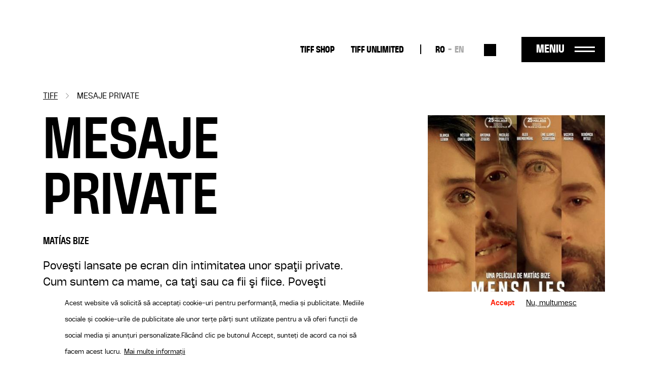

--- FILE ---
content_type: text/html; charset=UTF-8
request_url: https://tiff.ro/film/mesaje-private?field_ziua_de_festival_tid=82
body_size: 9020
content:
<!DOCTYPE html><html lang="ro" dir="ltr" prefix="og: https://ogp.me/ns#"><head><meta charset="utf-8" /><link rel="canonical" href="https://tiff.ro/film/mesaje-private" /><link rel="image_src" href="https://tiff.ro/sites/default/files/styles/metatag/public/2024-03/mesaje-private.jpg?itok=0ZpPjGvX" /><meta name="google" content="4ZBzurSxBDPLL38ehVKZM3HLXulRBjEeZLF-IO0LkLg" /><meta property="og:site_name" content="TIFF" /><meta property="og:type" content="Film" /><meta property="og:url" content="https://tiff.ro/film/mesaje-private" /><meta property="og:title" content="MESAJE PRIVATE | TIFF" /><meta property="og:image" content="https://tiff.ro/sites/default/files/styles/metatag/public/2024-03/mesaje-private.jpg?itok=0ZpPjGvX" /><meta property="og:image:width" content="1200" /><meta property="og:image:height" content="630" /><meta name="Generator" content="Drupal 10 (https://www.drupal.org)" /><meta name="MobileOptimized" content="width" /><meta name="HandheldFriendly" content="true" /><meta name="viewport" content="width=device-width, initial-scale=1.0" /><style>div#sliding-popup, div#sliding-popup .eu-cookie-withdraw-banner, .eu-cookie-withdraw-tab {background: #FFF} div#sliding-popup.eu-cookie-withdraw-wrapper { background: transparent; } #sliding-popup h1, #sliding-popup h2, #sliding-popup h3, #sliding-popup p, #sliding-popup label, #sliding-popup div, .eu-cookie-compliance-more-button, .eu-cookie-compliance-secondary-button, .eu-cookie-withdraw-tab { color: #000000;} .eu-cookie-withdraw-tab { border-color: #000000;}</style><script type="application/ld+json">{"@context": "https://schema.org","@type": "BreadcrumbList","itemListElement": [{"@type": "ListItem","position": 1,"name": "TIFF","item": "https://tiff.ro/"},{"@type": "ListItem","position": 2,"name": "MESAJE PRIVATE"}]
}</script><link rel="alternate" hreflang="x-default" href="https://tiff.ro/film/mesaje-private?field_ziua_de_festival_tid=82" /><link rel="alternate" hreflang="ro" href="https://tiff.ro/film/mesaje-private?field_ziua_de_festival_tid=82" /><link rel="alternate" hreflang="en" href="https://tiff.ro/en/film/private-messages?field_ziua_de_festival_tid=82" /><link rel="icon" href="/themes/custom/tiff/favicon.ico" type="image/vnd.microsoft.icon" /><link rel="alternate" hreflang="ro" href="https://tiff.ro/film/mesaje-private" /><link rel="alternate" hreflang="en" href="https://tiff.ro/en/film/private-messages" /><title>MESAJE PRIVATE | TIFF</title><link rel="stylesheet" media="all" href="/sites/default/files/css/css_MLFKcAIWiNoFR7QB3HZhi7hVKVT6qGscs6aIYF-9SrU.css?delta=0&amp;language=ro&amp;theme=tiff&amp;include=eJxtjUsOwjAMRC8UmiNVTuxUAaeu_AF6eypadmw8b94sXEUpo8YGPMEd3oliriKPTkeMjTuslfI_OSM1CPZkuzmNXMAoeW8tFxE3V9hui3a8nBJg1Rjl7E1Wtx_qOGlhKcAnr4I0D3keP1vwJc13piU6UjqGl-XvnYZgMH0AeBtO2w" /><link rel="stylesheet" media="all" href="/sites/default/files/css/css_Yf-_H2upjtOjzFwX7vl76DQJ3hz05_1UbMD-kVOU6uY.css?delta=1&amp;language=ro&amp;theme=tiff&amp;include=eJxtjUsOwjAMRC8UmiNVTuxUAaeu_AF6eypadmw8b94sXEUpo8YGPMEd3oliriKPTkeMjTuslfI_OSM1CPZkuzmNXMAoeW8tFxE3V9hui3a8nBJg1Rjl7E1Wtx_qOGlhKcAnr4I0D3keP1vwJc13piU6UjqGl-XvnYZgMH0AeBtO2w" /><script type="application/json" data-drupal-selector="drupal-settings-json">{"path":{"baseUrl":"\/","pathPrefix":"","currentPath":"node\/28134","currentPathIsAdmin":false,"isFront":false,"currentLanguage":"ro","currentQuery":{"field_ziua_de_festival_tid":"82"}},"pluralDelimiter":"\u0003","suppressDeprecationErrors":true,"gtag":{"tagId":"UA-137160341-1","consentMode":true,"otherIds":[],"events":[],"additionalConfigInfo":[]},"ajaxPageState":{"libraries":"eJxtjlEOwyAMQy_ExpFQAIPYQlNB2NrbD63dx6b9OH62FBnDBZF7wTx15UJLgMWf0EUkGqwmUYCfrVvLBrbfaLJIZjilbPOUX77SjTbT966o1lOH0ZKSnQ-0a6P1kluJZ9ZAMbRR_cFJFu0f2-rhMosnPvwiEa7KY85Og8-w687Io0SYWTy7feu1ShyMFw0oYkw","theme":"tiff","theme_token":null},"ajaxTrustedUrl":{"\/search":true},"facebook_pixel":{"facebook_id":"2858980874198879","events":[{"event":"ViewContent","data":"{\u0022content_name\u0022:\u0022MESAJE PRIVATE\u0022,\u0022content_type\u0022:\u0022movie\u0022,\u0022content_ids\u0022:[\u002228134\u0022]}"}],"fb_disable_advanced":false,"eu_cookie_compliance":false,"donottrack":true},"eu_cookie_compliance":{"cookie_policy_version":"1.0.0","popup_enabled":true,"popup_agreed_enabled":false,"popup_hide_agreed":false,"popup_clicking_confirmation":false,"popup_scrolling_confirmation":false,"popup_html_info":"\u003Cdiv aria-labelledby=\u0022popup-text\u0022  class=\u0022eu-cookie-compliance-banner eu-cookie-compliance-banner-info eu-cookie-compliance-banner--opt-in\u0022\u003E\n  \u003Cdiv class=\u0022popup-content info eu-cookie-compliance-content\u0022\u003E\n        \u003Cdiv id=\u0022popup-text\u0022 class=\u0022eu-cookie-compliance-message\u0022 role=\u0022document\u0022\u003E\n      \u003Cp\u003EAcest website v\u0103 solicit\u0103 s\u0103 accepta\u021bi cookie-uri pentru performan\u021b\u0103, media \u0219i publicitate. Mediile sociale \u0219i cookie-urile de publicitate ale unor ter\u021be p\u0103r\u021bi sunt utilizate pentru a v\u0103 oferi func\u021bii de social media \u0219i anun\u021buri personalizate.\u003C\/p\u003E\u003Cp\u003EF\u0103c\u00e2nd clic pe butonul Accept, sunte\u021bi de acord ca noi s\u0103 facem acest lucru.\u003C\/p\u003E\n              \u003Cbutton type=\u0022button\u0022 class=\u0022find-more-button eu-cookie-compliance-more-button\u0022\u003EMai multe informa\u021bii\u003C\/button\u003E\n          \u003C\/div\u003E\n\n    \n    \u003Cdiv id=\u0022popup-buttons\u0022 class=\u0022eu-cookie-compliance-buttons\u0022\u003E\n            \u003Cbutton type=\u0022button\u0022 class=\u0022agree-button eu-cookie-compliance-secondary-button button button--small\u0022\u003EAccept\u003C\/button\u003E\n              \u003Cbutton type=\u0022button\u0022 class=\u0022decline-button eu-cookie-compliance-default-button button button--small button--primary\u0022\u003ENu, multumesc\u003C\/button\u003E\n          \u003C\/div\u003E\n  \u003C\/div\u003E\n\u003C\/div\u003E","use_mobile_message":false,"mobile_popup_html_info":"\u003Cdiv aria-labelledby=\u0022popup-text\u0022  class=\u0022eu-cookie-compliance-banner eu-cookie-compliance-banner-info eu-cookie-compliance-banner--opt-in\u0022\u003E\n  \u003Cdiv class=\u0022popup-content info eu-cookie-compliance-content\u0022\u003E\n        \u003Cdiv id=\u0022popup-text\u0022 class=\u0022eu-cookie-compliance-message\u0022 role=\u0022document\u0022\u003E\n      \n              \u003Cbutton type=\u0022button\u0022 class=\u0022find-more-button eu-cookie-compliance-more-button\u0022\u003EMai multe informa\u021bii\u003C\/button\u003E\n          \u003C\/div\u003E\n\n    \n    \u003Cdiv id=\u0022popup-buttons\u0022 class=\u0022eu-cookie-compliance-buttons\u0022\u003E\n            \u003Cbutton type=\u0022button\u0022 class=\u0022agree-button eu-cookie-compliance-secondary-button button button--small\u0022\u003EAccept\u003C\/button\u003E\n              \u003Cbutton type=\u0022button\u0022 class=\u0022decline-button eu-cookie-compliance-default-button button button--small button--primary\u0022\u003ENu, multumesc\u003C\/button\u003E\n          \u003C\/div\u003E\n  \u003C\/div\u003E\n\u003C\/div\u003E","mobile_breakpoint":768,"popup_html_agreed":false,"popup_use_bare_css":false,"popup_height":"auto","popup_width":"100%","popup_delay":1000,"popup_link":"\/politica-gdpr","popup_link_new_window":true,"popup_position":false,"fixed_top_position":true,"popup_language":"ro","store_consent":false,"better_support_for_screen_readers":false,"cookie_name":"","reload_page":false,"domain":"","domain_all_sites":false,"popup_eu_only":false,"popup_eu_only_js":false,"cookie_lifetime":100,"cookie_session":0,"set_cookie_session_zero_on_disagree":0,"disagree_do_not_show_popup":false,"method":"opt_in","automatic_cookies_removal":true,"allowed_cookies":"","withdraw_markup":"\u003Cbutton type=\u0022button\u0022 class=\u0022eu-cookie-withdraw-tab\u0022\u003EPrivacy settings\u003C\/button\u003E\n\u003Cdiv aria-labelledby=\u0022popup-text\u0022 class=\u0022eu-cookie-withdraw-banner\u0022\u003E\n  \u003Cdiv class=\u0022popup-content info eu-cookie-compliance-content\u0022\u003E\n    \u003Cdiv id=\u0022popup-text\u0022 class=\u0022eu-cookie-compliance-message\u0022 role=\u0022document\u0022\u003E\n      \u003Cp\u003EFolosim cookie-uri pe acest site pentru a v\u0103 \u00eembun\u0103t\u0103\u021bi experien\u021ba utilizatorului.\u003C\/p\u003E\u003Cp\u003EV-a\u021bi dat acordul pentru ca noi s\u0103 set\u0103m cookie-uri.\u003C\/p\u003E\n    \u003C\/div\u003E\n    \u003Cdiv id=\u0022popup-buttons\u0022 class=\u0022eu-cookie-compliance-buttons\u0022\u003E\n      \u003Cbutton type=\u0022button\u0022 class=\u0022eu-cookie-withdraw-button  button button--small button--primary\u0022\u003ERetrage consim\u0163\u0103m\u00e2nt\u003C\/button\u003E\n    \u003C\/div\u003E\n  \u003C\/div\u003E\n\u003C\/div\u003E","withdraw_enabled":false,"reload_options":0,"reload_routes_list":"","withdraw_button_on_info_popup":false,"cookie_categories":[],"cookie_categories_details":[],"enable_save_preferences_button":true,"cookie_value_disagreed":"0","cookie_value_agreed_show_thank_you":"1","cookie_value_agreed":"2","containing_element":"body","settings_tab_enabled":false,"olivero_primary_button_classes":" button button--small button--primary","olivero_secondary_button_classes":" button button--small","close_button_action":"close_banner","open_by_default":true,"modules_allow_popup":true,"hide_the_banner":false,"geoip_match":true},"user":{"uid":0,"permissionsHash":"71095ebfb7928762234c1aee25f3f4d780804922937ba319fb79e0934be7c068"}}</script><script src="/sites/default/files/js/js_WXb8fVe3vfaFngQBhjdLwJ4K-q4tOSH_jVscu6ZxnZU.js?scope=header&amp;delta=0&amp;language=ro&amp;theme=tiff&amp;include=eJxtiEEKgDAMBD8UzJNKWrYhGk0PFfp8c1W8zDCDu7SIw5A6h5tcDYyfSV0aat4ybMH5naQR6ihTlDXx7U12WTStd1aPKv4AOUguzg"></script><script src="/modules/contrib/google_tag/js/gtag.js?sypnk0"></script></head><body class="path-node page-node-type-movie"> <a href="#main-content" class="visually-hidden focusable"> Sari la conținutul principal </a> <noscript><img src="https://www.facebook.com/tr?id=2858980874198879&amp;ev=PageView&amp;noscript=1" alt="" height="1" width="1" /></noscript><div class="dialog-off-canvas-main-canvas" data-off-canvas-main-canvas><div class="layout-container"> <header role="banner" class="page-header clearfix"><div class="container"> <section class="header-top"><div id="block-tiff-branding" class="block-system block-system-branding-block"> <a href="/" rel="home"> <img class="black" src="/themes/custom/tiff/images/logo-2025-part-1.svg" height="41"/> <img class="black" src="/themes/custom/tiff/images/logo-2025-part-2.svg" height="45"/> <img class="white" src="/themes/custom/tiff/images/logo-2025-part-1-white.svg" height="41"/> <img class="white" src="/themes/custom/tiff/images/logo-2025-part-2-white.svg" height="45"/> </a></div><nav role="navigation" aria-labelledby="block-tiff-topmenu-menu" id="block-tiff-topmenu" class="block block-menu navigation menu--top-menu"><div class="visually-hidden" id="block-tiff-topmenu-menu">Top-menu desktop</div><ul class="menu menu-top"><li class="menu-item"> <a href="https://shop.tiff.ro" class="bold">TIFF SHOP</a></li><li class="menu-item"> <a href="https://unlimited.tiff.ro" bold_class="bold" margin_bottom="0" class="bold">TIFF UNLIMITED</a></li></ul> </nav><div class="language-switcher-language-url block-language block-language-blocklanguage-interface" id="block-tiff-languageswitcher" role="navigation"><ul id="language-menu" class="links"><li hreflang="ro" data-drupal-link-query="{&quot;field_ziua_de_festival_tid&quot;:&quot;82&quot;}" data-drupal-link-system-path="node/28134" class="is-active" aria-current="page"><a href="/film/mesaje-private?field_ziua_de_festival_tid=82" class="language-link is-active" hreflang="ro" data-drupal-link-query="{&quot;field_ziua_de_festival_tid&quot;:&quot;82&quot;}" data-drupal-link-system-path="node/28134" aria-current="page">RO</a></li><li hreflang="en" data-drupal-link-query="{&quot;field_ziua_de_festival_tid&quot;:&quot;82&quot;}" data-drupal-link-system-path="node/28134"><a href="/en/film/private-messages?field_ziua_de_festival_tid=82" class="language-link" hreflang="en" data-drupal-link-query="{&quot;field_ziua_de_festival_tid&quot;:&quot;82&quot;}" data-drupal-link-system-path="node/28134">EN</a></li></ul></div><div class="views-exposed-form block-views block-views-exposed-filter-blocksearch-search" data-drupal-selector="views-exposed-form-search-search" id="block-search-block-header"><form action="/search" method="get" id="views-exposed-form-search-search" accept-charset="UTF-8"><div class="js-form-item form-item form-type-textfield js-form-type-textfield form-item-search js-form-item-search form-no-label"> <input placeholder="Caută" data-drupal-selector="edit-search" type="text" id="edit-search" name="search" value="" size="30" maxlength="128" class="form-text" /></div><div data-drupal-selector="edit-actions" class="form-actions js-form-wrapper form-wrapper" id="edit-actions"><input data-drupal-selector="edit-submit-search" type="submit" id="edit-submit-search" value="Aplică" class="button js-form-submit form-submit" /></div></form></div><div id="menu-trigger"> <span>Meniu</span></div> </section> <section class="header-menu-overlay"><div class="content-menu"> <nav role="navigation" aria-labelledby="block-tiff-overlay-menu-menu" id="block-tiff-overlay-menu" class="block block-menu navigation menu--main"><div id="block-tiff-overlay-menu-menu">TIFF.25</div><ul class="menu menu-overlay menu-lvl-0"><li class="menu-item lvl-0"> <a href="/abonamente" class="gigantic-bold" data-drupal-link-system-path="node/1843">Abonamente</a></li><li class="menu-item lvl-0"> <a href="https://vp.eventival.com/tiff/2026" class="gigantic-bold margin-bottom">înscrieri</a></li><li class="menu-item lvl-0"> <a href="https://shop.tiff.ro" bold_class="gigantic_bold" margin_bottom="0" class="gigantic-bold">TIFF SHOP</a></li></ul> </nav><nav role="navigation" aria-labelledby="block-tiff-topmenu-2-menu" id="block-tiff-topmenu-2" class="block block-menu navigation menu--top-menu"><div class="visually-hidden" id="block-tiff-topmenu-2-menu">Top-menu</div><ul class="menu menu-top"><li class="menu-item"> <a href="https://shop.tiff.ro" class="bold">TIFF SHOP</a></li><li class="menu-item"> <a href="https://unlimited.tiff.ro" bold_class="bold" margin_bottom="0" class="bold">TIFF UNLIMITED</a></li></ul> </nav><nav role="navigation" aria-labelledby="block-tiff-industrymenuoverlay-menu" id="block-tiff-industrymenuoverlay" class="block block-menu navigation menu--industry-menu-overlay"><div class="visually-hidden" id="block-tiff-industrymenuoverlay-menu">Industry menu Overlay</div><ul class="menu menu-lvl-0"><li class="menu-item lvl-0"> <a href="/despre-festival" bold_class="bold" margin_bottom="0" class="bold" data-drupal-link-system-path="node/34876">FESTIVAL</a></li><li class="menu-item lvl-0"> <a href="/locatii" data-drupal-link-system-path="locatii"> Locații</a></li><li class="menu-item lvl-0"> <a href="https://tiff.ro/en/festival/2025/aperitiff">AperiTIFF Daily</a></li><li class="menu-item lvl-0"> <a href="https://tiff.ro/festival/2025/premii">Premii</a></li><li class="menu-item lvl-0"> <a href="https://tiff.ro/festival/2025/juriu">Juriu</a></li><li class="menu-item lvl-0"> <a href="/despre-festival" margin_bottom="0" data-drupal-link-system-path="node/34876">Despre Festival</a></li><li class="menu-item lvl-0"> <a href="/node/35103" margin_bottom="0" data-drupal-link-system-path="node/35103">Despre Cluj-Napoca</a></li><li class="menu-item lvl-0"> <a href="/echipa" data-drupal-link-system-path="node/34872">Echipă</a></li><li class="menu-item lvl-0"> <a href="/newsletter" class="margin-bottom" data-drupal-link-system-path="node/1862">Abonează-te la newsletter</a></li><li class="menu-item lvl-0"> <a href="/tiff-official-app" class="bold margin-bottom" data-drupal-link-system-path="node/1924">TIFF OFFICIAL APP</a></li></ul> </nav><nav role="navigation" aria-labelledby="block-tiff-thepressmenuoverlay-menu" id="block-tiff-thepressmenuoverlay" class="block block-menu navigation menu--the-press-menu-overlay"><div class="visually-hidden" id="block-tiff-thepressmenuoverlay-menu">The press menu overlay</div><ul class="menu menu-lvl-0"><li class="menu-item lvl-0"> <a href="/industry" class="bold" data-drupal-link-system-path="node/1876">RO DAYS | INDUSTRY EVENTS</a></li><li class="menu-item lvl-0"> <a href="/industry/acreditari" data-drupal-link-system-path="node/1970">Acreditări industrie</a></li><li class="menu-item lvl-0"> <a href="/industry/acreditari/studenti" class="margin-bottom" data-drupal-link-system-path="node/1968">Acreditări studenți</a></li><li class="menu-item lvl-0"> <a href="/educatie" class="bold" data-drupal-link-system-path="node/1861">TIFF EDUCATION</a></li><li class="menu-item lvl-0"> <a href="/minitiff" data-drupal-link-system-path="group/45">MiniTIFF</a></li><li class="menu-item lvl-0"> <a href="/educatie/lgd" class="margin-bottom" data-drupal-link-system-path="group/32">Let&#039;s Go Digital</a></li><li class="menu-item lvl-0"> <a href="/de-ce-sa-devii-voluntar-la-tiff" class="bold" data-drupal-link-system-path="node/1972">VOLUNTARI</a></li><li class="menu-item lvl-0"> <a href="/rolurile-voluntarilor" data-drupal-link-system-path="node/1971">Rolurile voluntarilor</a></li><li class="menu-item lvl-0"> <a href="/inscrie-te-ca-voluntar" class="margin-bottom" data-drupal-link-system-path="node/36008">Înscrie-te ca voluntar</a></li><li class="menu-item lvl-0"> <a href="/competitia-locala" class="bold" data-drupal-link-system-path="group/34">COMPETIȚIA LOCALĂ</a></li></ul> </nav><nav role="navigation" aria-labelledby="block-tiff-festivalmenuoverlay-menu" id="block-tiff-festivalmenuoverlay" class="block block-menu navigation menu--festival-menu-overlay"><div class="visually-hidden" id="block-tiff-festivalmenuoverlay-menu">Festival Menu overlay</div><ul class="menu menu-lvl-0"><li class="menu-item lvl-0"> <a href="/presa" class="bold" data-drupal-link-system-path="group/33">PRESĂ</a></li><li class="menu-item lvl-0"> <a href="/festival/2025/comunicate-de-presa" data-drupal-link-system-path="festival/2025/comunicate-de-presa">Comunicate de presă</a></li><li class="menu-item lvl-0"> <a href="/stiri" data-drupal-link-system-path="stiri"> Știri</a></li><li class="menu-item lvl-0"> <a href="/presa/acreditari" data-drupal-link-system-path="node/1951">Acreditări</a></li><li class="menu-item lvl-0"> <a href="https://aperitiff.tiff.ro" margin_bottom="0">AperiTIFF Online</a></li><li class="menu-item lvl-0"> <a href="/presa" class="margin-bottom" data-drupal-link-system-path="group/33">Contact</a></li><li class="menu-item lvl-0"> <a href="/festival" class="bold" data-drupal-link-system-path="festival">ARHIVĂ</a></li></ul> </nav><nav role="navigation" aria-labelledby="block-tiff-experiencesmenuoverlay-menu" id="block-tiff-experiencesmenuoverlay" class="block block-menu navigation menu--experiences-menu-overlay"><div class="visually-hidden" id="block-tiff-experiencesmenuoverlay-menu">Experiences Menu overlay</div><ul class="menu menu-lvl-0"><li class="menu-item lvl-0"> <span bold_class="bold" margin_bottom="0" class="bold">ALTE EXPERIENTE TIFF</span></li><li class="menu-item lvl-0"> <a href="https://oradea.tiff.ro" margin_bottom="0">TIFF Oradea</a></li><li class="menu-item lvl-0"> <a href="https://sibiu.tiff.ro" margin_bottom="0"> TIFF Sibiu</a></li><li class="menu-item lvl-0"> <a href="https://tiff.ro/timisoara" margin_bottom="0">TIFF Timișoara</a></li><li class="menu-item lvl-0"> <a href="/brasov" data-drupal-link-system-path="group/42">TIFF Brașov</a></li><li class="menu-item lvl-0"> <a href="/caravana-tiff-unlimited" data-drupal-link-system-path="group/35"> Caravana TIFF Unlimited</a></li><li class="menu-item lvl-0"> <a href="/cinemateca-tiff" data-drupal-link-system-path="group/40">Cinemateca TIFF</a></li><li class="menu-item lvl-0"> <a href="/noapteaalba" data-drupal-link-system-path="group/41"> Noaptea Albă a Filmului Românesc</a></li><li class="menu-item lvl-0"> <a href="https://sunscreenfestival.ro/" margin_bottom="1" class="margin-bottom">Sunscreen Film &amp; Arts Festival</a></li><li class="menu-item lvl-0"> <a href="https://unlimited.tiff.ro" bold_class="bold" margin_bottom="0" class="bold">TIFF UNLIMITED</a></li></ul> </nav></div><div class="content-menu-bottom"><div id="block-tiff-app-overlay" class="block-block-content block-block-contentaf855fef-6a81-4087-8da2-d7af2e27a629"><div class="field f-n-body f-t-text-with-summary wysiwyg"><p><span>Download</span> TIFF OFFICIAL APP</p><a href="https://apps.apple.com/us/app/id1464134121"><img src="/sites/default/files/inline-images/appstore_0.png" data-entity-uuid="3d048066-5611-4fd8-b981-b477941fa9af" data-entity-type="file" width="98" height="36" loading="lazy"></a><a href="https://play.google.com/store/apps/details?id=ro.tiff.tiff"><img src="/sites/default/files/inline-images/googleplay_0.png" data-entity-uuid="6a88d8b8-1b95-4150-a40d-e70d8b3b041c" data-entity-type="file" width="108" height="36" loading="lazy"></a></div></div><div id="block-tiff-addressblock-overlay" class="block-block-content block-block-contentdeec39b3-b62b-4677-ad6e-224e9e9df2eb"><div class="field f-n-body f-t-text-with-summary wysiwyg"><p>Str. Popa Soare Nr. 52, Sector 2, București<br><a href="tel:+40213266480">+40 213 266 480</a><br><a href="/cdn-cgi/l/email-protection#3c55525a537c48555a5a124e53"><span class="__cf_email__" data-cfemail="7d14131b123d09141b1b530f12">[email&#160;protected]</span></a></p></div></div><nav role="navigation" aria-labelledby="block-tiff-socialmenu-2-menu" id="block-tiff-socialmenu-2" class="block block-menu navigation menu--social-menu"><div class="visually-hidden" id="block-tiff-socialmenu-2-menu">Social menu overlay</div><ul class="menu menu-lvl-0"><li class="menu-item lvl-0"> <a href="/tiff-official-app" class="tiffapp" title="TiffApp" data-drupal-link-system-path="node/1924">Tiff oficial app</a></li><li class="menu-item lvl-0"> <a href="https://instagram.com/tiffromania/" class="instagram" title="Instagram">Instagram</a></li><li class="menu-item lvl-0"> <a href="https://www.facebook.com/TransilvaniaIFF" class="facebook" title="Facebook">Facebook</a></li><li class="menu-item lvl-0"> <a href="https://www.tiktok.com/@transilvania_iff" class="tiktok" title="Tiktok">Tiktok</a></li><li class="menu-item lvl-0"> <a href="https://www.youtube.com/user/TIFFteam" class="youtube" title="YouTube">YouTube</a></li></ul> </nav></div> </section> <span class="overlay-bg"></span></div></header> <main role="main" class="page-main clearfix mb-4"> <a id="main-content" tabindex="-1"></a><div class="container"><div data-drupal-messages-fallback class="hidden"></div><div id="block-tiff-breadcrumbs" class="block-system block-system-breadcrumb-block"> <nav role="navigation" aria-labelledby="system-breadcrumb"><h2 id="system-breadcrumb" class="visually-hidden">Breadcrumb</h2><ol><li> <a href="/">TIFF</a></li><li> MESAJE PRIVATE</li></ol> </nav></div><div id="block-tiff-content" class="block-system block-system-main-block"> <article data-history-node-id="28134" class="node node-movie node-movie-full node-view-mode-full view-mode-full"><div class="movie-contents row"><div class="movie-main-info col-md-8"><h1><span class="field f-n-title f-t-string">MESAJE PRIVATE</span></h1><div class="field f-n-field-movie-director f-t-string"><div class="label">Regia:</div><div>Matías Bize</div></div><div class="field f-n-field-body f-t-text-with-summary wysiwyg"><p>Poveşti lansate pe ecran din intimitatea unor spaţii private. Cum suntem ca mame, ca taţi sau ca fii şi fiice. Poveşti despre durere, speranţă, dragoste sau despre cum înfrunţi ceva ce nu ai mai înfruntat vreodată. Mărturii surprinzătoare, dar pline de umanitate. Note vizuale ce formează un film despre cum e să fii, pur şi simplu, şi despre ce spunem atunci când de toate certitudinile noastre se alege praful</p></div><div class="movie-program"><div class="subtitle">Proiecții</div><div class="views-element-container"><div class="view view-program view-id-program view-display-id-program_film js-view-dom-id-ab7ad0cb77837d25a6b65053de23c09c11196c596aa4b664c4659608f29544ed"></div></div> <a class="vezi-program-complet secondary-btn" href="/program">Vezi programul complet</a></div></div><div class="movie-cover col-md-4"><div class="field f-n-field-cover f-t-image"> <picture> <source srcset="/sites/default/files/styles/film_xl/public/2024-03/mesaje-private.jpg?itok=VOHXFngG 1x" media="all and (min-width: 1200px)" type="image/jpeg" width="410" height="544"/> <source srcset="/sites/default/files/styles/film_lg/public/2024-03/mesaje-private.jpg?itok=bY2Ta7hv 1x" media="all and (min-width: 992px)" type="image/jpeg" width="290" height="385"/> <source srcset="/sites/default/files/styles/film_md/public/2024-03/mesaje-private.jpg?itok=ODxj0wCK 1x" media="all and (min-width: 768px)" type="image/jpeg" width="215" height="285"/> <source srcset="/sites/default/files/styles/container_width_xs/public/2024-03/mesaje-private.jpg?itok=U0qIynpL 1x" type="image/jpeg" width="550" height="730"/> <img loading="lazy" width="550" height="730" src="/sites/default/files/styles/container_width_xs/public/2024-03/mesaje-private.jpg?itok=U0qIynpL" /> </picture></div></div><div class="movie-details"><div class="movie-details-inner"><div class="field f-n-field-movie-director f-t-string"><div class="label">Regia:</div><div>Matías Bize</div></div><div class="field f-n-field-movie-movie-cast f-t-string"><div class="label">Cu:</div><div><div>Antonia Zegers, Nicolás Poblete, Néstor Cantillana, Blanca Lewin, Vicenta Ndongo, Alex Brendemühl, Verónica Intile</div></div></div><div class="field f-n-field-movie-country f-t-string"><div class="label">Țară:</div><div>Chile</div></div><div class="field f-n-field-movie-duration f-t-string"><div class="label">Durată:</div><div>77 minute</div></div><div class="field f-n-field-movie-section f-t-entity-reference"><div class="label">Secțiune:</div><div><div><a href="/festival/2022/filme/supernova" hreflang="ro">Supernova</a></div></div><div class="label" style="margin-top: 25px">Ediție TIFF:</div> <a href="/festival/2022/filme">2022</a></div></div></div></div><div class="movie-tickets"></div></article></div><div id="block-tiff-filmbottom" class="block-block-content block-block-contente8ff1fa6-2e31-4953-8862-ed8d796f9ba1"><div class="field f-n-body f-t-text-with-summary wysiwyg"><div class="film-bottom container"><p><span class="subtitle">Bilete</span></p><div class="seats"><p><span class="part-label">Locuri</span></p><p>Biletele nu au locuri rezervate, iar locurile în sală sunt garantate până cu 5 minute înainte de începerea proiecției.</p></div><div class="cancel-ticket"><p><span class="part-label">Anulare bilete</span></p><p>Biletele achiziționate nu pot fi anulate sau schimbate.</p></div><div class="info"><p><span class="part-label">Informații</span></p><p>Pentru informaţii sau neclarități, vă rugăm să ne contactați la <a class="email" href="/cdn-cgi/l/email-protection#b0c4d9d3dbd5c4d9ded7f0c4d9d6d69ec2df"><span class="__cf_email__" data-cfemail="3c48555f57594855525b7c48555a5a124e53">[email&#160;protected]</span></a></p></div></div></div></div></div> </main> <footer role="contentinfo" class="page-footer"><div class="container"><div class="row"><div id="block-tiff-footerbranding" class="block-block-content block-block-content07e505d2-c28b-4f7e-b359-ba77ed5c36ec col-12 col-md-2 col-lg-2"><div class="field f-n-body f-t-text-with-summary wysiwyg"><a href="/" rel="home"><svg style="enable-background:new 0 0 129 41;" version="1.1" id="Layer_1" x="0px" y="0px" viewBox="0 0 129 41" xml:space="preserve" width="auto" height="50" xmlns:xlink="http://www.w3.org/1999/xlink"><style type="text/css"></style><path class="st0" d="M65.5,8.3h-5.3V0h19.2v8.3h-5.3v32.2h-8.6V8.3z M81.4,40.4H90V0h-8.6V40.4z M93.5,40.4h8.6V24.2h7.1v-8.1h-7.1 v-8h8.1V0H93.5V40.4z M112.3,40.4h8.6V24.2h7.1v-8.1h-7.1v-8h8.1V0h-16.7V40.4z" /><path class="st1" d="M21.5,40.4l18.6-18.7v18.7H21.5z M40.2,0v10.1L50.2,0H40.2z M30.1,10.1V0h-10v10.1H10V0H0v10.1h10v30.3 l30.2-30.3h0H30.1z" /></svg></a></div></div><div id="block-tiff-aboutfestivalmenu" class="block-system block-system-menu-blockabout-festival-menu col-6 col-md-2 col-lg-2"><ul class="menu menu-lvl-0"><li class="menu-item lvl-0"> <a href="/despre-festival" class="bold" data-drupal-link-system-path="node/34876">Despre festival</a></li><li class="menu-item lvl-0"> <a href="/festival/2023/premii" data-drupal-link-system-path="festival/2023/premii">Arhiva premiilor</a></li><li class="menu-item lvl-0"> <a href="https://tiff.ro/politica-gdpr" margin_bottom="1" class="margin-bottom">Politica GDPR</a></li><li class="menu-item lvl-0"> <a href="/sponsori-si-parteneri" class="bold margin-bottom" data-drupal-link-system-path="node/2020"> Sponsori</a></li><li class="menu-item lvl-0"> <a href="/de-ce-sa-devii-voluntar-la-tiff" class="bold" data-drupal-link-system-path="node/1972">Voluntari</a></li></ul></div><div id="block-tiff-industrymenu" class="block-system block-system-menu-blockindustry-menu col-6 col-md-2 col-lg-2"><ul class="menu menu-lvl-0"><li class="menu-item lvl-0"> <a href="/industry" class="bold margin-bottom" data-drupal-link-system-path="node/1876">RO DAYS | INDUSTRY EVENTS</a></li><li class="menu-item lvl-0"> <a href="/educatie" class="bold" data-drupal-link-system-path="node/1861">TIFF Education</a></li><li class="menu-item lvl-0"> <a href="/educatie/miniTIFF">miniTIFF</a></li><li class="menu-item lvl-0"> <a href="/educatie/lgd" data-drupal-link-system-path="group/32">Let’s Go Digital</a></li></ul></div><div id="block-tiff-footeremptyblock" class="block-block-content block-block-content83464cca-5ca7-494e-b97a-fbb038315d50 col-6 d-md-none"></div><div id="block-tiff-aperitiffmenu" class="block-system block-system-menu-blockaperitiff-menu col-6 col-md-3 col-lg-3"><ul class="menu menu-lvl-0"><li class="menu-item lvl-0"> <a href="/presa" class="bold" data-drupal-link-system-path="group/33"> Presă</a></li><li class="menu-item lvl-0"> <a href="/stiri" data-drupal-link-system-path="stiri"> Știri</a></li><li class="menu-item lvl-0"> <a href="/comunicate-de-presa" data-drupal-link-system-path="comunicate-de-presa"> Comunicate de presă</a></li><li class="menu-item lvl-0"> <a href="/presa" class="margin-bottom" data-drupal-link-system-path="group/33">Contact</a></li><li class="menu-item lvl-0"> <a href="http://shop.tiff.ro/" bold_class="bold" margin_bottom="0" class="bold"> TIFF Shop</a></li><li class="menu-item lvl-0"> <a href="/aperitiff" class="bold" data-drupal-link-system-path="aperitiff">AperiTIFF</a></li></ul></div><div id="block-tiff-experiencesmenu" class="block-system block-system-menu-blockexperiences-menu col-12 col-md-3 col-lg-3"><ul class="menu menu-lvl-0"><li class="menu-item lvl-0"> <a href="/" class="bold margin-bottom" data-drupal-link-system-path="&lt;front&gt;"> Alte experiențe TIFF</a></li><li class="menu-item lvl-0"> <a href="https://oradea.tiff.ro" bold_class="bold" margin_bottom="0" class="bold"> TIFF Oradea</a></li><li class="menu-item lvl-0"> <a href="https://sibiu.tiff.ro" bold_class="bold" margin_bottom="0" class="bold"> TIFF Sibiu</a></li><li class="menu-item lvl-0"> <a href="/despre-caravana-tiff/29" class="bold" data-drupal-link-system-path="node/2004">Caravana TIFF</a></li><li class="menu-item lvl-0"> <a href="https://sunscreenfestival.ro/" bold_class="bold" margin_bottom="0" class="bold">Sunscreen Film &amp; Arts Festival</a></li><li class="menu-item lvl-0"> <a href="https://romfilmpromotion.ro/portfolio-item/noaptea-alba-a-filmului-romanesc/" bold_class="bold" class="bold"> Noaptea Albă a Filmului Românesc</a></li><li class="menu-item lvl-0"> <a href="https://unlimited.tiff.ro" bold_class="bold" margin_bottom="0" class="bold"> TIFF Unlimited</a></li></ul></div><div class="footer-bottom row"><div id="block-tiff-addressblock" class="block-block-content block-block-contentdeec39b3-b62b-4677-ad6e-224e9e9df2eb col-12 col-md-8 col-lg-4"><div class="field f-n-body f-t-text-with-summary wysiwyg"><p>Str. Popa Soare Nr. 52, Sector 2, București<br><a href="tel:+40213266480">+40 213 266 480</a><br><a href="/cdn-cgi/l/email-protection#20494e464f60544946460e524f"><span class="__cf_email__" data-cfemail="630a0d050c23170a05054d110c">[email&#160;protected]</span></a></p></div></div><div id="block-tiff-socialmenu" class="block-system block-system-menu-blocksocial-menu col-12 col-md-12 col-lg-6"><ul class="menu menu-lvl-0"><li class="menu-item lvl-0"> <a href="/tiff-official-app" class="tiffapp" title="TiffApp" data-drupal-link-system-path="node/1924">Tiff oficial app</a></li><li class="menu-item lvl-0"> <a href="https://instagram.com/tiffromania/" class="instagram" title="Instagram">Instagram</a></li><li class="menu-item lvl-0"> <a href="https://www.facebook.com/TransilvaniaIFF" class="facebook" title="Facebook">Facebook</a></li><li class="menu-item lvl-0"> <a href="https://www.tiktok.com/@transilvania_iff" class="tiktok" title="Tiktok">Tiktok</a></li><li class="menu-item lvl-0"> <a href="https://www.youtube.com/user/TIFFteam" class="youtube" title="YouTube">YouTube</a></li></ul></div><div id="block-tiff-copyright" class="block-block-content block-block-contentb6d3ac59-f2e9-463a-8ccc-899e39c75157 col-12 col-md-4 col-lg-2"><div class="field f-n-body f-t-text-with-summary wysiwyg"><p><span>Program co-finanțat de:</span><img src="/sites/default/files/inline-images/copyright_1.png" data-entity-uuid="457f9384-c60b-435e-8b83-2b207f091a58" data-entity-type="file" width="600" height="210" loading="lazy"></p></div></div></div></div></div></footer></div></div><script data-cfasync="false" src="/cdn-cgi/scripts/5c5dd728/cloudflare-static/email-decode.min.js"></script><script src="/sites/default/files/js/js_E4CQeOIDVaFyAwJdKkp5-91PDe5xQGhV4TSdMX794Hw.js?scope=footer&amp;delta=0&amp;language=ro&amp;theme=tiff&amp;include=eJxtiEEKgDAMBD8UzJNKWrYhGk0PFfp8c1W8zDCDu7SIw5A6h5tcDYyfSV0aat4ybMH5naQR6ihTlDXx7U12WTStd1aPKv4AOUguzg"></script><script src="/modules/contrib/eu_cookie_compliance/js/eu_cookie_compliance.min.js?v=10.4.6" defer></script><script src="/sites/default/files/js/js_D3IaBabRwvencyn9DiMUfvpwbxBcgt39QO2wtWNXFIA.js?scope=footer&amp;delta=2&amp;language=ro&amp;theme=tiff&amp;include=eJxtiEEKgDAMBD8UzJNKWrYhGk0PFfp8c1W8zDCDu7SIw5A6h5tcDYyfSV0aat4ybMH5naQR6ihTlDXx7U12WTStd1aPKv4AOUguzg"></script><script defer src="https://static.cloudflareinsights.com/beacon.min.js/vcd15cbe7772f49c399c6a5babf22c1241717689176015" integrity="sha512-ZpsOmlRQV6y907TI0dKBHq9Md29nnaEIPlkf84rnaERnq6zvWvPUqr2ft8M1aS28oN72PdrCzSjY4U6VaAw1EQ==" data-cf-beacon='{"version":"2024.11.0","token":"54dbd147cc5041a6892e5b29f198d331","r":1,"server_timing":{"name":{"cfCacheStatus":true,"cfEdge":true,"cfExtPri":true,"cfL4":true,"cfOrigin":true,"cfSpeedBrain":true},"location_startswith":null}}' crossorigin="anonymous"></script>
</body></html>